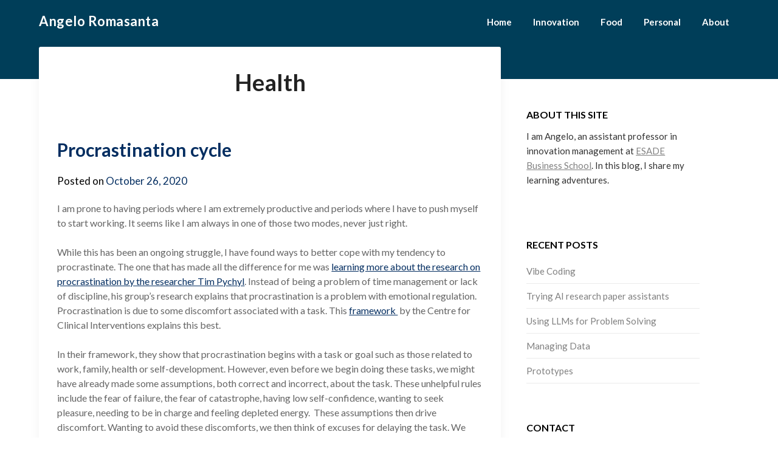

--- FILE ---
content_type: text/html; charset=UTF-8
request_url: https://www.angeloromasanta.com/category/self-improvement/health/
body_size: 9031
content:
<!doctype html>
<html lang="en">
<head>
	<meta charset="UTF-8">
	<meta name="viewport" content="width=device-width, initial-scale=1">
	<link rel="profile" href="https://gmpg.org/xfn/11">
	<title>Health &#8211; Angelo Romasanta</title>
<link rel='dns-prefetch' href='//fonts.googleapis.com' />
<link rel='dns-prefetch' href='//s.w.org' />
<link rel="alternate" type="application/rss+xml" title="Angelo Romasanta &raquo; Feed" href="https://www.angeloromasanta.com/feed/" />
<link rel="alternate" type="application/rss+xml" title="Angelo Romasanta &raquo; Health Category Feed" href="https://www.angeloromasanta.com/category/self-improvement/health/feed/" />
<!-- This site uses the Google Analytics by MonsterInsights plugin v7.13.2 - Using Analytics tracking - https://www.monsterinsights.com/ -->
<script type="text/javascript" data-cfasync="false">
    (window.gaDevIds=window.gaDevIds||[]).push("dZGIzZG");
	var mi_version         = '7.13.2';
	var mi_track_user      = true;
	var mi_no_track_reason = '';
	
	var disableStr = 'ga-disable-UA-35821511-5';

	/* Function to detect opted out users */
	function __gaTrackerIsOptedOut() {
		return document.cookie.indexOf(disableStr + '=true') > -1;
	}

	/* Disable tracking if the opt-out cookie exists. */
	if ( __gaTrackerIsOptedOut() ) {
		window[disableStr] = true;
	}

	/* Opt-out function */
	function __gaTrackerOptout() {
	  document.cookie = disableStr + '=true; expires=Thu, 31 Dec 2099 23:59:59 UTC; path=/';
	  window[disableStr] = true;
	}

	if ( 'undefined' === typeof gaOptout ) {
		function gaOptout() {
			__gaTrackerOptout();
		}
	}
	
	if ( mi_track_user ) {
		(function(i,s,o,g,r,a,m){i['GoogleAnalyticsObject']=r;i[r]=i[r]||function(){
			(i[r].q=i[r].q||[]).push(arguments)},i[r].l=1*new Date();a=s.createElement(o),
			m=s.getElementsByTagName(o)[0];a.async=1;a.src=g;m.parentNode.insertBefore(a,m)
		})(window,document,'script','//www.google-analytics.com/analytics.js','__gaTracker');

		__gaTracker('create', 'UA-35821511-5', 'auto');
		__gaTracker('set', 'forceSSL', true);
		__gaTracker('require', 'displayfeatures');
		__gaTracker('require', 'linkid', 'linkid.js');
		__gaTracker('send','pageview');
	} else {
		console.log( "" );
		(function() {
			/* https://developers.google.com/analytics/devguides/collection/analyticsjs/ */
			var noopfn = function() {
				return null;
			};
			var noopnullfn = function() {
				return null;
			};
			var Tracker = function() {
				return null;
			};
			var p = Tracker.prototype;
			p.get = noopfn;
			p.set = noopfn;
			p.send = noopfn;
			var __gaTracker = function() {
				var len = arguments.length;
				if ( len === 0 ) {
					return;
				}
				var f = arguments[len-1];
				if ( typeof f !== 'object' || f === null || typeof f.hitCallback !== 'function' ) {
					console.log( 'Not running function __gaTracker(' + arguments[0] + " ....) because you are not being tracked. " + mi_no_track_reason );
					return;
				}
				try {
					f.hitCallback();
				} catch (ex) {

				}
			};
			__gaTracker.create = function() {
				return new Tracker();
			};
			__gaTracker.getByName = noopnullfn;
			__gaTracker.getAll = function() {
				return [];
			};
			__gaTracker.remove = noopfn;
			window['__gaTracker'] = __gaTracker;
					})();
		}
</script>
<!-- / Google Analytics by MonsterInsights -->
		<script type="text/javascript">
			window._wpemojiSettings = {"baseUrl":"https:\/\/s.w.org\/images\/core\/emoji\/13.0.0\/72x72\/","ext":".png","svgUrl":"https:\/\/s.w.org\/images\/core\/emoji\/13.0.0\/svg\/","svgExt":".svg","source":{"concatemoji":"https:\/\/www.angeloromasanta.com\/wp-includes\/js\/wp-emoji-release.min.js?ver=5.5.17"}};
			!function(e,a,t){var n,r,o,i=a.createElement("canvas"),p=i.getContext&&i.getContext("2d");function s(e,t){var a=String.fromCharCode;p.clearRect(0,0,i.width,i.height),p.fillText(a.apply(this,e),0,0);e=i.toDataURL();return p.clearRect(0,0,i.width,i.height),p.fillText(a.apply(this,t),0,0),e===i.toDataURL()}function c(e){var t=a.createElement("script");t.src=e,t.defer=t.type="text/javascript",a.getElementsByTagName("head")[0].appendChild(t)}for(o=Array("flag","emoji"),t.supports={everything:!0,everythingExceptFlag:!0},r=0;r<o.length;r++)t.supports[o[r]]=function(e){if(!p||!p.fillText)return!1;switch(p.textBaseline="top",p.font="600 32px Arial",e){case"flag":return s([127987,65039,8205,9895,65039],[127987,65039,8203,9895,65039])?!1:!s([55356,56826,55356,56819],[55356,56826,8203,55356,56819])&&!s([55356,57332,56128,56423,56128,56418,56128,56421,56128,56430,56128,56423,56128,56447],[55356,57332,8203,56128,56423,8203,56128,56418,8203,56128,56421,8203,56128,56430,8203,56128,56423,8203,56128,56447]);case"emoji":return!s([55357,56424,8205,55356,57212],[55357,56424,8203,55356,57212])}return!1}(o[r]),t.supports.everything=t.supports.everything&&t.supports[o[r]],"flag"!==o[r]&&(t.supports.everythingExceptFlag=t.supports.everythingExceptFlag&&t.supports[o[r]]);t.supports.everythingExceptFlag=t.supports.everythingExceptFlag&&!t.supports.flag,t.DOMReady=!1,t.readyCallback=function(){t.DOMReady=!0},t.supports.everything||(n=function(){t.readyCallback()},a.addEventListener?(a.addEventListener("DOMContentLoaded",n,!1),e.addEventListener("load",n,!1)):(e.attachEvent("onload",n),a.attachEvent("onreadystatechange",function(){"complete"===a.readyState&&t.readyCallback()})),(n=t.source||{}).concatemoji?c(n.concatemoji):n.wpemoji&&n.twemoji&&(c(n.twemoji),c(n.wpemoji)))}(window,document,window._wpemojiSettings);
		</script>
		<style type="text/css">
img.wp-smiley,
img.emoji {
	display: inline !important;
	border: none !important;
	box-shadow: none !important;
	height: 1em !important;
	width: 1em !important;
	margin: 0 .07em !important;
	vertical-align: -0.1em !important;
	background: none !important;
	padding: 0 !important;
}
</style>
	<link rel='stylesheet' id='wp-block-library-css'  href='https://www.angeloromasanta.com/wp-includes/css/dist/block-library/style.min.css?ver=5.5.17' type='text/css' media='all' />
<link rel='stylesheet' id='monsterinsights-popular-posts-style-css'  href='https://www.angeloromasanta.com/wp-content/plugins/google-analytics-for-wordpress/assets/css/frontend.min.css?ver=7.13.2' type='text/css' media='all' />
<link rel='stylesheet' id='font-awesome-css'  href='https://www.angeloromasanta.com/wp-content/themes/wordly/css/font-awesome.min.css?ver=5.5.17' type='text/css' media='all' />
<link rel='stylesheet' id='wordly-style-css'  href='https://www.angeloromasanta.com/wp-content/themes/wordly/style.css?ver=5.5.17' type='text/css' media='all' />
<link rel='stylesheet' id='wordly-google-fonts-css'  href='//fonts.googleapis.com/css?family=Lato%3A300%2C400%2C700&#038;ver=5.5.17' type='text/css' media='all' />
<script type='text/javascript' id='monsterinsights-frontend-script-js-extra'>
/* <![CDATA[ */
var monsterinsights_frontend = {"js_events_tracking":"true","download_extensions":"doc,pdf,ppt,zip,xls,docx,pptx,xlsx","inbound_paths":"[]","home_url":"https:\/\/www.angeloromasanta.com","hash_tracking":"false"};
/* ]]> */
</script>
<script type='text/javascript' src='https://www.angeloromasanta.com/wp-content/plugins/google-analytics-for-wordpress/assets/js/frontend.min.js?ver=7.13.2' id='monsterinsights-frontend-script-js'></script>
<script type='text/javascript' src='https://www.angeloromasanta.com/wp-includes/js/jquery/jquery.js?ver=1.12.4-wp' id='jquery-core-js'></script>
<link rel="https://api.w.org/" href="https://www.angeloromasanta.com/wp-json/" /><link rel="alternate" type="application/json" href="https://www.angeloromasanta.com/wp-json/wp/v2/categories/25" /><link rel="EditURI" type="application/rsd+xml" title="RSD" href="https://www.angeloromasanta.com/xmlrpc.php?rsd" />
<link rel="wlwmanifest" type="application/wlwmanifest+xml" href="https://www.angeloromasanta.com/wp-includes/wlwmanifest.xml" /> 
<meta name="generator" content="WordPress 5.5.17" />
		<script>
			document.documentElement.className = document.documentElement.className.replace( 'no-js', 'js' );
		</script>
				<style>
			.no-js img.lazyload { display: none; }
			figure.wp-block-image img.lazyloading { min-width: 150px; }
							.lazyload, .lazyloading { opacity: 0; }
				.lazyloaded {
					opacity: 1;
					transition: opacity 400ms;
					transition-delay: 0ms;
				}
					</style>
		
		<style type="text/css">
			.page .sheader, .single .sheader, .archive .sheader, .error404 .sheader, .search .sheader{background-image:none !important;}
			body, .site, .swidgets-wrap h3, .post-data-text { background: ; }
			.site-title a, .site-description { color: ; }
			.sheader { background-color:  !important; }
			.main-navigation ul li a, .main-navigation ul li .sub-arrow, .super-menu .toggle-mobile-menu,.toggle-mobile-menu:before, .mobile-menu-active .smenu-hide { color: ; }
			#smobile-menu.show .main-navigation ul ul.children.active, #smobile-menu.show .main-navigation ul ul.sub-menu.active, #smobile-menu.show .main-navigation ul li, .smenu-hide.toggle-mobile-menu.menu-toggle, #smobile-menu.show .main-navigation ul li, .primary-menu ul li ul.children li, .primary-menu ul li ul.sub-menu li, .primary-menu .pmenu, .super-menu { border-color: #adadad; border-bottom-color: #adadad; }
			#secondary .widget h3, #secondary .widget h3 a, #secondary .widget h4, #secondary .widget h1, #secondary .widget h2, #secondary .widget h5, #secondary .widget h6, #secondary .widget h4 a { color: ; }
			#secondary .widget a, #secondary a, #secondary .widget li a , #secondary span.sub-arrow{ color: ; }
			#secondary, #secondary .widget, #secondary .widget p, #secondary .widget li, .widget time.rpwe-time.published { color: ; }
			#secondary .swidgets-wrap, #secondary .widget ul li, .featured-sidebar .search-field { border-color: ; }
			.site-info, .footer-column-three input.search-submit, .footer-column-three p, .footer-column-three li, .footer-column-three td, .footer-column-three th, .footer-column-three caption { color: ; }
			.footer-column-three h3, .footer-column-three h4, .footer-column-three h5, .footer-column-three h6, .footer-column-three h1, .footer-column-three h2, .footer-column-three h4, .footer-column-three h3 a { color: ; }
			.footer-column-three a, .footer-column-three li a, .footer-column-three .widget a, .footer-column-three .sub-arrow { color: ; }
			.footer-column-three h3:after { background: ; }
			.site-info, .widget ul li, .footer-column-three input.search-field, .footer-column-three input.search-submit { border-color: ; }
			.site-footer { background-color: ; }
			.content-wrapper h2.entry-title a, .content-wrapper h2.entry-title a:hover, .content-wrapper h2.entry-title a:active, .content-wrapper h2.entry-title a:focus, .archive .page-header h1, .blogposts-list h2 a, .blogposts-list h2 a:hover, .blogposts-list h2 a:active, .search-results h1.page-title { color: ; }
			.blogposts-list .post-data-text, .blogposts-list .post-data-text a, .content-wrapper .post-data-text *{ color: ; }
			.blogposts-list p { color: ; }
			.page-numbers li a, .blogposts-list .blogpost-button, span.page-numbers.dots, .page-numbers.current { background: ; }
			.page-numbers li a, .blogposts-list .blogpost-button, span.page-numbers.dots, .page-numbers.current, .page-numbers li a:hover { color: ; }
			.archive .page-header h1, .search-results h1.page-title, .blogposts-list.fbox, span.page-numbers.dots, .page-numbers li a, .page-numbers.current { border-color: ; }
			.blogposts-list .post-data-divider { background: ; }
			.page .comments-area .comment-author, .page .comments-area .comment-author a, .page .comments-area .comments-title, .page .content-area h1, .page .content-area h2, .page .content-area h3, .page .content-area h4, .page .content-area h5, .page .content-area h6, .page .content-area th, .single  .comments-area .comment-author, .single .comments-area .comment-author a, .single .comments-area .comments-title, .single .content-area h1, .single .content-area h2, .single .content-area h3, .single .content-area h4, .single .content-area h5, .single .content-area h6, .single .content-area th, .search-no-results h1, .error404 h1 { color: ; }
			.single .post-data-text, .page .post-data-text, .page .post-data-text a, .single .post-data-text a, .comments-area .comment-meta .comment-metadata a, .single .post-data-text * { color: ; }
			.page .content-area p, .page article, .page .content-area table, .page .content-area dd, .page .content-area dt, .page .content-area address, .page .content-area .entry-content, .page .content-area li, .page .content-area ol, .single .content-area p, .single article, .single .content-area table, .single .content-area dd, .single .content-area dt, .single .content-area address, .single .entry-content, .single .content-area li, .single .content-area ol, .search-no-results .page-content p { color: ; }
			.single .entry-content a, .page .entry-content a, .comment-content a, .comments-area .reply a, .logged-in-as a, .comments-area .comment-respond a { color: ; }
			.comments-area p.form-submit input, .error404 input.search-submit, .search-no-results input.search-submit { background: ; }
			.error404 .page-content p, .error404 input.search-submit, .search-no-results input.search-submit { color: ; }
			.page .comments-area, .page article.fbox, .page article tr, .page .comments-area ol.comment-list ol.children li, .page .comments-area ol.comment-list .comment, .single .comments-area, .single article.fbox, .single article tr, .comments-area ol.comment-list ol.children li, .comments-area ol.comment-list .comment, .error404 main#main, .error404 .search-form label, .search-no-results .search-form label, .error404 input.search-submit, .search-no-results input.search-submit, .error404 main#main, .search-no-results section.fbox.no-results.not-found{ border-color: ; }
			.single .post-data-divider, .page .post-data-divider { background: ; }
			.single .comments-area p.form-submit input, .page .comments-area p.form-submit input, .comments-area p.form-submit input, .error404 input.search-submit, .search-no-results input.search-submit { color: ; }
			.bottom-header-wrapper { padding-top: px; }
			.bottom-header-wrapper { padding-bottom: px; }
			.bottom-header-wrapper { background: ; }
			.bottom-header-wrapper *{ color: ; }
			.header-widget a, .header-widget li a, .header-widget i.fa { color: ; }
			.header-widget, .header-widget p, .header-widget li, .header-widget .textwidget { color: ; }
			.header-widget .widget-title, .header-widget h1, .header-widget h3, .header-widget h2, .header-widget h4, .header-widget h5, .header-widget h6{ color: ; }
			.header-widget.swidgets-wrap, .header-widget ul li, .header-widget .search-field { border-color: ; }
			.bottom-header-title, .bottom-header-paragraph{ color: ; }
			#secondary .widget-title-lines:after, #secondary .widget-title-lines:before { background: ; }
			.header-content-wrap { padding-top: px; }
			.header-content-wrap { padding-bottom: px; }
			.header-button-solid { border-color: ; }
			.header-button-solid { color: ; }
			#smobile-menu, .primary-menu ul li ul.children, .primary-menu ul li ul.sub-menu { background: ; }
			#smobile-menu.show .toggle-mobile-menu:before, #smobile-menu *, .main-navigation ul.sub-menu li .sub-arrow, .main-navigation ul.sub-menu li a, .primary-menu ul li ul.children, .primary-menu ul li ul.sub-menu { color: ; }
			.header-widgets-wrapper .swidgets-wrap{ background: ; }
			.sheader { background-color: #003e59; }
			#secondary .widget li, #secondary input.search-field, #secondary div#calendar_wrap, #secondary .tagcloud, #secondary .textwidget{ background: ; }
			#secondary .swidget { border-color: ; }
			.archive .site-content #primary, .search-results .site-content #primary, .blog .site-content #primary { background: ; }
			.blogposts-list .entry-content a{ color: ; }
			#secondary .widget *{ border-color: ; }
			.comments-area, .single #primary.featured-content, .page #primary.featured-content, .error404 #primary.featured-content, .search-no-results #primary.featured-content { background: ; }
		</style>
	<style type="text/css" id="custom-background-css">
body.custom-background { background-color: #ffffff; }
</style>
	<link rel="icon" href="https://www.angeloromasanta.com/wp-content/uploads/2020/08/favicon.ico" sizes="32x32" />
<link rel="icon" href="https://www.angeloromasanta.com/wp-content/uploads/2020/08/favicon.ico" sizes="192x192" />
<link rel="apple-touch-icon" href="https://www.angeloromasanta.com/wp-content/uploads/2020/08/favicon.ico" />
<meta name="msapplication-TileImage" content="https://www.angeloromasanta.com/wp-content/uploads/2020/08/favicon.ico" />
		<style type="text/css" id="wp-custom-css">
			a {

 color: #042e61

}		</style>
		</head>

<body data-rsssl=1 class="archive category category-health category-25 custom-background hfeed masthead-fixed">
		<a class="skip-link screen-reader-text" href="#content">Skip to content</a>

	<div id="page" class="site">

		<header id="masthead" class="sheader site-header clearfix">
			<nav id="primary-site-navigation" class="primary-menu main-navigation clearfix">

				<a href="#" id="pull" class="smenu-hide toggle-mobile-menu menu-toggle" aria-controls="secondary-menu" aria-expanded="false">Menu</a>

				<div class="top-nav-wrapper">
					<div class="content-wrap">
						<div class="logo-container"> 
																<a class="logofont" href="https://www.angeloromasanta.com/" rel="home">Angelo Romasanta</a>
															</div>
							<div class="center-main-menu">
								<div class="menu-primary-container"><ul id="primary-menu" class="pmenu"><li id="menu-item-37" class="menu-item menu-item-type-post_type menu-item-object-page menu-item-home menu-item-37"><a href="https://www.angeloromasanta.com/">Home</a></li>
<li id="menu-item-303" class="menu-item menu-item-type-taxonomy menu-item-object-category menu-item-303"><a href="https://www.angeloromasanta.com/category/tech-management/">Innovation</a></li>
<li id="menu-item-89" class="menu-item menu-item-type-taxonomy menu-item-object-category menu-item-89"><a href="https://www.angeloromasanta.com/category/food/">Food</a></li>
<li id="menu-item-304" class="menu-item menu-item-type-taxonomy menu-item-object-category current-category-ancestor menu-item-304"><a href="https://www.angeloromasanta.com/category/self-improvement/">Personal</a></li>
<li id="menu-item-16" class="menu-item menu-item-type-post_type menu-item-object-page menu-item-16"><a href="https://www.angeloromasanta.com/about/">About</a></li>
</ul></div>							</div>
						</div>
					</div>
				</nav>

				<div class="super-menu clearfix">
					<div class="super-menu-inner">
														<a class="logofont" href="https://www.angeloromasanta.com/" rel="home">Angelo Romasanta</a>
													</a>
						<a href="#" id="pull" class="toggle-mobile-menu menu-toggle" aria-controls="secondary-menu" aria-expanded="false"></a>
					</div>
				</div>
				<div id="mobile-menu-overlay"></div>


				<!-- Header content start -->
								<!-- Page content stuff end -->
				<!-- Header bg start-->
			</header>



			<div id="content" class="site-content clearfix">
				<div class="content-wrap">

	<div id="primary" class="featured-content content-area">
		<main id="main" class="site-main">

		
			<header class="fbox page-header">
				<h1 class="page-title">Health</h1>			</header><!-- .page-header -->

			
<article id="post-443" class="posts-entry fbox post-443 post type-post status-publish format-standard hentry category-health category-knowledge">
		<div class="no-featured-img-box">
		
	
		
		<header class="entry-header">
			<h1 class="entry-title"><a style="text-decoration:none; font-weight:bold" href="https://www.angeloromasanta.com/self-improvement/health/procrastination-cycle/" rel="bookmark" >Procrastination cycle</a></h1>			<div class="entry-meta">
				<div class="blog-data-wrapper">
					<div class="post-data-divider"></div>
					<div class="post-data-positioning">
						<div class="post-data-text">
							<span class="posted-on">Posted on <a href="https://www.angeloromasanta.com/self-improvement/health/procrastination-cycle/" rel="bookmark"><time class="entry-date published" datetime="2020-10-26T15:33:20+00:00">October 26, 2020</time><time class="updated" datetime="2020-10-26T15:34:17+00:00">October 26, 2020</time></a></span>						</div>
					</div>
				</div>
			</div><!-- .entry-meta -->
					</header><!-- .entry-header -->

		<div class="entry-content">
			
<p>I am prone to having periods where I am extremely productive and periods where I have to push myself to start working. It seems like I am always in one of those two modes, never just right.</p>



<p>While this has been an ongoing struggle, I have found ways to better cope with my tendency to procrastinate. The one that has made all the difference for me was <a href="https://www.nytimes.com/2019/03/25/smarter-living/why-you-procrastinate-it-has-nothing-to-do-with-self-control.html">learning more about the research on procrastination by the researcher Tim Pychyl</a>. Instead of being a problem of time management or lack of discipline, his group’s research explains that procrastination is a problem with emotional regulation. Procrastination is due to some discomfort associated with a task. This <a href="https://www.cci.health.wa.gov.au/-/media/CCI/Consumer-Modules/Put-Off-Procrastinating/Putting-Off-Procrastinating---03---Changing-Procrastination.pdf">framework </a> by the Centre for Clinical Interventions explains this best.</p>



<p>In their framework, they show that procrastination begins with a task or goal such as those related to work, family, health or self-development. However, even before we begin doing these tasks, we might have already made some assumptions, both correct and incorrect, about the task. These unhelpful rules include the fear of failure, the fear of catastrophe, having low self-confidence, wanting to seek pleasure, needing to be in charge and feeling depleted energy.  These assumptions then drive discomfort. Wanting to avoid these discomforts, we then think of excuses for delaying the task. We resort to doing something else more comfortable. The problem is that this creates both positive and negative feedback loops. On one hand, working on the unrelated task makes us feel better. On the other hand, avoiding the actual task gives us more discomfort and further reinforces our wrong assumptions. At some point, the actual negative feeling of the task is replaced by our associated negative feeling with the task. This then restarts the cycle of procrastination.</p>
					
			</div><!-- .entry-content -->
		
		</div>
		
	
		
</article><!-- #post-443 -->

<article id="post-340" class="posts-entry fbox post-340 post type-post status-publish format-standard hentry category-health">
		<div class="no-featured-img-box">
		
	
		
		<header class="entry-header">
			<h1 class="entry-title"><a style="text-decoration:none; font-weight:bold" href="https://www.angeloromasanta.com/self-improvement/health/boss-as-a-service/" rel="bookmark" >Boss as a service</a></h1>			<div class="entry-meta">
				<div class="blog-data-wrapper">
					<div class="post-data-divider"></div>
					<div class="post-data-positioning">
						<div class="post-data-text">
							<span class="posted-on">Posted on <a href="https://www.angeloromasanta.com/self-improvement/health/boss-as-a-service/" rel="bookmark"><time class="entry-date published updated" datetime="2020-10-02T11:07:56+00:00">October 2, 2020</time></a></span>						</div>
					</div>
				</div>
			</div><!-- .entry-meta -->
					</header><!-- .entry-header -->

		<div class="entry-content">
			
<p>In a famous story in Homer&#8217;s Odyssey, Ulysses and his crew had to sail past an island where the Sirens lived. These sirens were known to sing so beautifully that listeners would lose control of themselves, ultimately luring them to their deaths. Ulysses wanted to hear how the Sirens&#8217; sounded like. However, he knew that he would not be capable of thinking clearly once he was bewitched by their beautiful voice. Thus, he instructed his crew to block their ears with wax. Ulysses also asked his crew to tie him to the ship&#8217;s mast so that he would not be able to do anything stupid, once he is under the Sirens&#8217;s charm. He also told them to not change the course of the ship whatever happens and even, to attack him in the worst case that he escapes.</p>



<p>This tale is instructive on how we can pursue habits that are just too difficult to achieve with our limited willpower. It&#8217;s easy to plan that we will stop eating sweets and start exercising. However, when we are already in the moment, when the temptation is already in front of us, it may just be too difficult to resist.</p>



<p>Thus, we need to find a way to tie ourselves to the mast. In my case, I have resorted to this app <a href="https://www.beeminder.com/">Beeminder</a>. It allows you to track your goals for free. The catch is if you do not reach your goal, that is when you have to pay them.  The first time you break your pact, you pay $5. The next time, it then becomes $10 and so on.</p>



<p>Three years ago, I was able to lose a lot of weight from the service. However, I&#8217;ve regained it since them. I&#8217;ve restarted my journey again.</p>



<figure class="wp-block-image size-large is-resized"><img loading="lazy"  alt=""  width="580" height="393" data-srcset="https://www.angeloromasanta.com/wp-content/uploads/2020/10/Beeminder-Oct-2020.png 697w, https://www.angeloromasanta.com/wp-content/uploads/2020/10/Beeminder-Oct-2020-300x204.png 300w"  data-src="https://www.angeloromasanta.com/wp-content/uploads/2020/10/Beeminder-Oct-2020.png" data-sizes="(max-width: 580px) 100vw, 580px" class="wp-image-341 lazyload" src="[data-uri]" /><noscript><img loading="lazy" src="https://www.angeloromasanta.com/wp-content/uploads/2020/10/Beeminder-Oct-2020.png" alt="" class="wp-image-341" width="580" height="393" srcset="https://www.angeloromasanta.com/wp-content/uploads/2020/10/Beeminder-Oct-2020.png 697w, https://www.angeloromasanta.com/wp-content/uploads/2020/10/Beeminder-Oct-2020-300x204.png 300w" sizes="(max-width: 580px) 100vw, 580px" /></noscript><figcaption>Beeminder weight loss (Oct 2020)</figcaption></figure>



<p>As seen by the plot, I&#8217;ve lost weight since I started in the beginning of August. I started at 81.3 kg and now am at 77.3 kg. On my way, I&#8217;ve broken my promised rate of losing 0.7 kg per week, two times. I&#8217;ll periodically update my blog how it is going.</p>
					
			</div><!-- .entry-content -->
		
		</div>
		
	
		
</article><!-- #post-340 -->
<div class="text-center"></div>
		</main><!-- #main -->
	</div><!-- #primary -->


<aside id="secondary" class="featured-sidebar widget-area">
	<section id="text-2" class="fbox swidgets-wrap widget widget_text"><div class="sidebar-headline-wrapper"><div class="sidebarlines-wrapper"><div class="widget-title-lines"></div></div><h4 class="widget-title">About This Site</h4></div>			<div class="textwidget"><p>I am Angelo, an assistant professor in innovation management at <a href="https://www.esade.edu/faculty/angelokenneth.romasanta">ESADE Business School</a>. In this blog, I share my learning adventures.</p>
</div>
		</section>
		<section id="recent-posts-4" class="fbox swidgets-wrap widget widget_recent_entries">
		<div class="sidebar-headline-wrapper"><div class="sidebarlines-wrapper"><div class="widget-title-lines"></div></div><h4 class="widget-title">Recent Posts</h4></div>
		<ul>
											<li>
					<a href="https://www.angeloromasanta.com/tech-management/vibe-coding/">Vibe Coding</a>
									</li>
											<li>
					<a href="https://www.angeloromasanta.com/tech-management/trying-ai-research-paper-assistants/">Trying AI research paper assistants</a>
									</li>
											<li>
					<a href="https://www.angeloromasanta.com/self-improvement/using-llms-for-problem-solving/">Using LLMs for Problem Solving</a>
									</li>
											<li>
					<a href="https://www.angeloromasanta.com/tech-management/managing-data/">Managing Data</a>
									</li>
											<li>
					<a href="https://www.angeloromasanta.com/tech-management/prototypes/">Prototypes</a>
									</li>
					</ul>

		</section><section id="text-6" class="fbox swidgets-wrap widget widget_text"><div class="sidebar-headline-wrapper"><div class="sidebarlines-wrapper"><div class="widget-title-lines"></div></div><h4 class="widget-title">Contact</h4></div>			<div class="textwidget"><p><strong>Location</strong><br />
Barcelona, Spain</p>
<p><strong>Email</strong><br />
angeloromasanta at gmail dot com</p>
</div>
		</section></aside><!-- #secondary -->
</div>
</div><!-- #content -->

<footer id="colophon" class="site-footer clearfix">

	<div class="content-wrap">
		
		
	
</div>

<div class="site-info">
	&copy;2025 Angelo Romasanta	<!-- Delete below lines to remove copyright from footer -->
	<span class="footer-info-right">
		 | Theme: <a href="https://superbthemes.com/wordly/"> Wordly</a>  by SuperbThemes 
	</span>
	<!-- Delete above lines to remove copyright from footer -->
</div>
</div>



</footer><!-- #colophon -->
</div><!-- #page -->

<div id="smobile-menu" class="mobile-only"></div>
<div id="mobile-menu-overlay"></div>

<script type='text/javascript' src='https://www.angeloromasanta.com/wp-content/plugins/wp-smushit/app/assets/js/smush-lazy-load.min.js?ver=3.6.3' id='smush-lazy-load-js'></script>
<script type='text/javascript' id='smush-lazy-load-js-after'>
lazySizes.cfg.nativeLoading={setLoadingAttribute:false,disableListeners:{scroll:true}};lazySizes.init();
</script>
<script type='text/javascript' src='https://www.angeloromasanta.com/wp-content/themes/wordly/js/navigation.js?ver=20170823' id='wordly-navigation-js'></script>
<script type='text/javascript' src='https://www.angeloromasanta.com/wp-content/themes/wordly/js/skip-link-focus-fix.js?ver=20170823' id='wordly-skip-link-focus-fix-js'></script>
<script type='text/javascript' src='https://www.angeloromasanta.com/wp-content/themes/wordly/js/jquery.flexslider.js?ver=20150423' id='wordly-flex-slider-js'></script>
<script type='text/javascript' src='https://www.angeloromasanta.com/wp-content/themes/wordly/js/script.js?ver=20160720' id='wordly-script-js'></script>
<script type='text/javascript' src='https://www.angeloromasanta.com/wp-content/themes/wordly/js/accessibility.js?ver=20160720' id='wordly-accessibility-js'></script>
<script type='text/javascript' src='https://www.angeloromasanta.com/wp-includes/js/wp-embed.min.js?ver=5.5.17' id='wp-embed-js'></script>
	<script>
	/(trident|msie)/i.test(navigator.userAgent)&&document.getElementById&&window.addEventListener&&window.addEventListener("hashchange",function(){var t,e=location.hash.substring(1);/^[A-z0-9_-]+$/.test(e)&&(t=document.getElementById(e))&&(/^(?:a|select|input|button|textarea)$/i.test(t.tagName)||(t.tabIndex=-1),t.focus())},!1);
	</script>
</body>
</html>


--- FILE ---
content_type: text/plain
request_url: https://www.google-analytics.com/j/collect?v=1&_v=j102&a=1911771938&t=pageview&_s=1&dl=https%3A%2F%2Fwww.angeloromasanta.com%2Fcategory%2Fself-improvement%2Fhealth%2F&ul=en-us%40posix&dt=Health%20%E2%80%93%20Angelo%20Romasanta&sr=1280x720&vp=1280x720&_u=aGBAgUAjCAAAACAAI~&jid=339753203&gjid=110666585&cid=1008280792.1766885305&tid=UA-35821511-5&_gid=1557208303.1766885305&_slc=1&did=dZGIzZG&z=235434653
body_size: -453
content:
2,cG-M3TQF3TWGZ